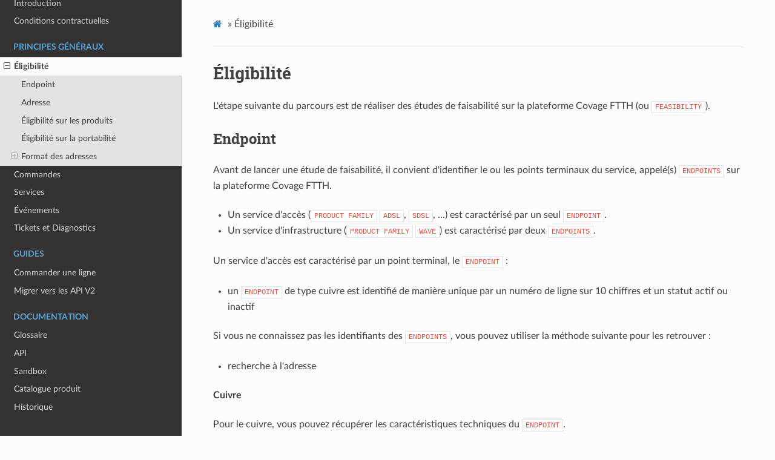

--- FILE ---
content_type: text/html
request_url: https://doc.covage.com/fr/principles/feasibility.html
body_size: 6620
content:
<!DOCTYPE html>
<html class="writer-html5" lang="fr" >
<head>
  <meta charset="utf-8" /><meta name="generator" content="Docutils 0.17.1: http://docutils.sourceforge.net/" />

  <meta name="viewport" content="width=device-width, initial-scale=1.0" />
  <title>Éligibilité &mdash; Documentation Plateforme Covage FTTH Pro </title>
      <link rel="stylesheet" href="../_static/pygments.css" type="text/css" />
      <link rel="stylesheet" href="../_static/css/theme.css" type="text/css" />
      <link rel="stylesheet" href="../_static/custom.css" type="text/css" />
  <!--[if lt IE 9]>
    <script src="../_static/js/html5shiv.min.js"></script>
  <![endif]-->
  
        <script data-url_root="../" id="documentation_options" src="../_static/documentation_options.js"></script>
        <script src="../_static/jquery.js"></script>
        <script src="../_static/underscore.js"></script>
        <script src="../_static/_sphinx_javascript_frameworks_compat.js"></script>
        <script src="../_static/doctools.js"></script>
        <script src="../_static/sphinx_highlight.js"></script>
        <script src="../_static/translations.js"></script>
    <script src="../_static/js/theme.js"></script>
    <link rel="index" title="Index" href="../genindex.html" />
    <link rel="search" title="Recherche" href="../search.html" />
    <link rel="next" title="Commandes" href="orders.html" />
    <link rel="prev" title="Conditions contractuelles" href="../signoff.html" /> 
</head>

<body class="wy-body-for-nav"> 
  <div class="wy-grid-for-nav">
    <nav data-toggle="wy-nav-shift" class="wy-nav-side">
      <div class="wy-side-scroll">
        <div class="wy-side-nav-search" >
            <a href="../index.html" class="icon icon-home"> Plateforme Covage FTTH Pro
          </a>
<div role="search">
  <form id="rtd-search-form" class="wy-form" action="../search.html" method="get">
    <input type="text" name="q" placeholder="Search docs" />
    <input type="hidden" name="check_keywords" value="yes" />
    <input type="hidden" name="area" value="default" />
  </form>
</div>
        </div><div class="wy-menu wy-menu-vertical" data-spy="affix" role="navigation" aria-label="Navigation menu">
              <ul>
<li class="toctree-l1"><a class="reference internal" href="../gettingstarted.html">Introduction</a></li>
<li class="toctree-l1"><a class="reference internal" href="../signoff.html">Conditions contractuelles</a></li>
</ul>
<p class="caption" role="heading"><span class="caption-text">Principes généraux</span></p>
<ul class="current">
<li class="toctree-l1 current"><a class="current reference internal" href="#">Éligibilité</a><ul>
<li class="toctree-l2"><a class="reference internal" href="#endpoint">Endpoint</a></li>
<li class="toctree-l2"><a class="reference internal" href="#adresse">Adresse</a></li>
<li class="toctree-l2"><a class="reference internal" href="#eligibilite-sur-les-produits">Éligibilité sur les produits</a></li>
<li class="toctree-l2"><a class="reference internal" href="#eligibilite-sur-la-portabilite">Éligibilité sur la portabilité</a></li>
<li class="toctree-l2"><a class="reference internal" href="#format-des-adresses">Format des adresses</a><ul>
<li class="toctree-l3"><a class="reference internal" href="#le-referentiel-covage-ftth-xdsl">Le référentiel <code class="docutils literal notranslate"><span class="pre">Covage</span> <span class="pre">FTTH</span> <span class="pre">xDSL</span></code></a></li>
<li class="toctree-l3"><a class="reference internal" href="#numero-dans-la-voie">Numéro dans la voie</a></li>
<li class="toctree-l3"><a class="reference internal" href="#libelle-de-la-voie">Libellé de la voie</a></li>
<li class="toctree-l3"><a class="reference internal" href="#etage">Étage</a></li>
<li class="toctree-l3"><a class="reference internal" href="#controle-sur-l-adresse">Contrôle sur l'adresse</a></li>
</ul>
</li>
</ul>
</li>
<li class="toctree-l1"><a class="reference internal" href="orders.html">Commandes</a></li>
<li class="toctree-l1"><a class="reference internal" href="services.html">Services</a></li>
<li class="toctree-l1"><a class="reference internal" href="events.html">Événements</a></li>
<li class="toctree-l1"><a class="reference internal" href="tickets_diags.html">Tickets et Diagnostics</a></li>
</ul>
<p class="caption" role="heading"><span class="caption-text">Guides</span></p>
<ul>
<li class="toctree-l1"><a class="reference internal" href="../tutorials/how_to_order/index.html">Commander une ligne</a></li>
<li class="toctree-l1"><a class="reference internal" href="../tutorials/migration_api_v1_to_v2.html">Migrer vers les API V2</a></li>
</ul>
<p class="caption" role="heading"><span class="caption-text">Documentation</span></p>
<ul>
<li class="toctree-l1"><a class="reference internal" href="../glossary.html">Glossaire</a></li>
<li class="toctree-l1"><a class="reference internal" href="../api/index.html">API</a></li>
<li class="toctree-l1"><a class="reference internal" href="../sandbox/index.html">Sandbox</a></li>
<li class="toctree-l1"><a class="reference internal" href="../product_catalog.html">Catalogue produit</a></li>
<li class="toctree-l1"><a class="reference internal" href="../history/index.html">Historique</a></li>
</ul>

        </div>
      </div>
    </nav>

    <section data-toggle="wy-nav-shift" class="wy-nav-content-wrap"><nav class="wy-nav-top" aria-label="Mobile navigation menu" >
          <i data-toggle="wy-nav-top" class="fa fa-bars"></i>
          <a href="../index.html">Plateforme Covage FTTH Pro</a>
      </nav>

      <div class="wy-nav-content">
        <div class="rst-content">
          <div role="navigation" aria-label="Page navigation">
  <ul class="wy-breadcrumbs">
      <li><a href="../index.html" class="icon icon-home"></a> &raquo;</li>
      <li>Éligibilité</li>
      <li class="wy-breadcrumbs-aside">
      </li>
  </ul>
  <hr/>
</div>
          <div role="main" class="document" itemscope="itemscope" itemtype="http://schema.org/Article">
           <div itemprop="articleBody">
             
  <section id="eligibilite">
<h1>Éligibilité<a class="headerlink" href="#eligibilite" title="Lien permanent vers cette rubrique">¶</a></h1>
<p>L'étape suivante du parcours est de réaliser des études de faisabilité sur la plateforme Covage FTTH (ou <code class="docutils literal notranslate"><span class="pre">FEASIBILITY</span></code>).</p>
<section id="endpoint">
<h2>Endpoint<a class="headerlink" href="#endpoint" title="Lien permanent vers cette rubrique">¶</a></h2>
<p>Avant de lancer une étude de faisabilité, il convient d'identifier le ou les points terminaux du service, appelé(s) <code class="docutils literal notranslate"><span class="pre">ENDPOINTS</span></code> sur la plateforme  Covage FTTH.</p>
<ul class="simple">
<li><p>Un service d'accès (<code class="docutils literal notranslate"><span class="pre">PRODUCT</span> <span class="pre">FAMILY</span></code> <code class="docutils literal notranslate"><span class="pre">ADSL</span></code>, <code class="docutils literal notranslate"><span class="pre">SDSL</span></code>, ...) est caractérisé par un seul <code class="docutils literal notranslate"><span class="pre">ENDPOINT</span></code>.</p></li>
<li><p>Un service d'infrastructure (<code class="docutils literal notranslate"><span class="pre">PRODUCT</span> <span class="pre">FAMILY</span></code> <code class="docutils literal notranslate"><span class="pre">WAVE</span></code>) est caractérisé par deux <code class="docutils literal notranslate"><span class="pre">ENDPOINTS</span></code>.</p></li>
</ul>
<p>Un service d'accès est caractérisé par un point terminal, le <code class="docutils literal notranslate"><span class="pre">ENDPOINT</span></code> :</p>
<ul class="simple">
<li><p>un <code class="docutils literal notranslate"><span class="pre">ENDPOINT</span></code> de type cuivre est identifié de manière unique
par un numéro de ligne sur 10 chiffres et un statut actif ou
inactif</p></li>
</ul>
<p>Si vous ne connaissez pas les identifiants des <code class="docutils literal notranslate"><span class="pre">ENDPOINTS</span></code>, vous pouvez utiliser la méthode suivante pour les retrouver :</p>
<ul class="simple">
<li><p>recherche à l'adresse</p></li>
</ul>
<p><strong>Cuivre</strong></p>
<p>Pour le cuivre, vous pouvez récupérer les caractéristiques techniques du <code class="docutils literal notranslate"><span class="pre">ENDPOINT</span></code>.</p>
<p>Voir la description complète de l'API eligibility <span class="xref std std-ref">ici</span>.</p>
</section>
<section id="adresse">
<h2>Adresse<a class="headerlink" href="#adresse" title="Lien permanent vers cette rubrique">¶</a></h2>
<p>Les adresses sont normalisées auprès de chaque opérateur de boucle locale.
Une adresse est composée de plusieurs éléments normalisés, notamment et de manière non exhaustive.</p>
<ul class="simple">
<li><p>la commune ou <code class="docutils literal notranslate"><span class="pre">CITY</span></code></p></li>
<li><p>la voie ou <code class="docutils literal notranslate"><span class="pre">STREET</span></code></p></li>
<li><p>le numéro de voie ou <code class="docutils literal notranslate"><span class="pre">STREET</span> <span class="pre">NUMBER</span></code></p></li>
<li><p>le code postal ou <code class="docutils literal notranslate"><span class="pre">ZIPCODE</span></code></p></li>
<li><p>le code <code class="docutils literal notranslate"><span class="pre">INSEE</span></code></p></li>
<li><p>le code <code class="docutils literal notranslate"><span class="pre">RIVOLI</span></code> qui identifie une voie de manière univoque</p></li>
</ul>
<p><strong>Cuivre</strong></p>
<p>Pour le cuivre, les informations de structure d'adresse s'appuient sur le référentiel normalisé d’adresse <code class="docutils literal notranslate"><span class="pre">FANTOIR</span></code> de l'opérateur de boucle locale cuivre (fichiers Communes-Voies, dénommés <code class="docutils literal notranslate"><span class="pre">42R4</span></code>)</p>
<p>Afin de vous aider (et d'aider vos clients finaux) à décrire une adresse normalisée compréhensible par l'opérateur de boucle locale <strong>cuivre</strong>, la plateforme Covage FTTH met à disposition des fonctions permettant de connaître la structure d'adresse de l'opérateur de boucle locale.
suivantes :</p>
<ul class="simple">
<li><p>disposer des communes (décrites par leur code INSEE et leur libellé) associées à un code postal</p></li>
</ul>
<ul class="simple">
<li><p>disposer des voies (décrites par leur code RIVOLI et leur libellé) associées à une <code class="docutils literal notranslate"><span class="pre">city</span></code></p></li>
</ul>
<ul class="simple">
<li><p>disposer des numéros de voies possibles dans une voie</p></li>
</ul>
<p>Les règles à respecter pour le format d'adresse cuivre sont décrites dans <a class="reference internal" href="#addresses"><span class="std std-ref">ce paragraphe</span></a>.</p>
<p>Voir la description complète de l'API eligibility <span class="xref std std-ref">ici</span>.</p>
</section>
<section id="eligibilite-sur-les-produits">
<h2>Éligibilité sur les produits<a class="headerlink" href="#eligibilite-sur-les-produits" title="Lien permanent vers cette rubrique">¶</a></h2>
<p>La souscription à une ou plusieurs <code class="docutils literal notranslate"><span class="pre">PRODUCT</span> <span class="pre">FAMILY</span></code> vous permet de lancer l’éligibilité sur les <code class="docutils literal notranslate"><span class="pre">PRODUCT</span> <span class="pre">LINEs</span></code> de la <code class="docutils literal notranslate"><span class="pre">PRODUCT</span> <span class="pre">FAMILY</span></code>.
Une <code class="docutils literal notranslate"><span class="pre">PRODUCT</span> <span class="pre">LINE</span></code> est une gamme de produits ayant les mêmes caractéristiques comme le débit.
Vous pouvez récupérer la liste des <code class="docutils literal notranslate"><span class="pre">PRODUCT</span> <span class="pre">LINES</span></code> sur lesquelles vous pouvez lancer une éligibilité via l'API.</p>
<p>Une demande d'éligibilité sur une liste de product lines retourne le résultat d'éligibilité pour tous les <code class="docutils literal notranslate"><span class="pre">PRODUCTS</span></code> des <code class="docutils literal notranslate"><span class="pre">PRODUCT</span> <span class="pre">LINES</span></code> sélectionnées.
Un <code class="docutils literal notranslate"><span class="pre">PRODUCT</span></code> est un produit du catalogue de produits Covage.
Un <code class="docutils literal notranslate"><span class="pre">PRODUCT</span></code> dispose de plusieurs caractéristiques : le <code class="docutils literal notranslate"><span class="pre">RATE</span></code> (ou débit), la <code class="docutils literal notranslate"><span class="pre">COS</span></code> (ou classe de service) et d’autres caractéristiques techniques pouvant dépendre de la technologie.
Vous pouvez récupérer la liste et les caractéristiques des <code class="docutils literal notranslate"><span class="pre">PRODUCTS</span></code> que vous pouvez commander via l'API.</p>
<p>Les réponses sont constituées de <code class="docutils literal notranslate"><span class="pre">PRODUCTS</span></code> (plusieurs <code class="docutils literal notranslate"><span class="pre">PRODUCTS</span></code> pour une seule <code class="docutils literal notranslate"><span class="pre">PRODUCT</span> <span class="pre">LINE</span></code>) avec un statut d'éligibilité.</p>
<table class="docutils align-default">
<colgroup>
<col style="width: 24%" />
<col style="width: 76%" />
</colgroup>
<thead>
<tr class="row-odd"><th class="head"><p>Eligibilité aux offres Covage</p></th>
<th class="head"><p>Description</p></th>
</tr>
</thead>
<tbody>
<tr class="row-even"><td><p><code class="docutils literal notranslate"><span class="pre">ELIGIBLE</span></code></p></td>
<td><p>éligible</p></td>
</tr>
<tr class="row-odd"><td><p><code class="docutils literal notranslate"><span class="pre">ELIGIBLE</span> <span class="pre">UNDER</span> <span class="pre">CONDITIONS</span></code></p></td>
<td><p>éligible sous réserves de conditions techniques et commerciales</p></td>
</tr>
<tr class="row-even"><td><p><code class="docutils literal notranslate"><span class="pre">PLANNED</span></code></p></td>
<td><p>non éligible à date, mais déploiement ultérieur prévu : une date prévisionnelle peut être fournie</p></td>
</tr>
<tr class="row-odd"><td><p><code class="docutils literal notranslate"><span class="pre">NOT</span> <span class="pre">ELIGIBLE</span></code></p></td>
<td><p>inéligible</p></td>
</tr>
<tr class="row-even"><td><p><code class="docutils literal notranslate"><span class="pre">NOT</span> <span class="pre">AVAILABLE</span></code></p></td>
<td><p>éligibilité non connue suite à un problème de communication avec l’opérateur fournisseur</p></td>
</tr>
</tbody>
</table>
<p>Pour connaître les valeurs exactes utilisées dans les réponses, se reporter à l'API eligibility <span class="xref std std-ref">ici</span>.</p>
<p><strong>Eligibilité Cuivre</strong></p>
<p>Une fonction d’éligibilité cuivre permet de connaître les offres possibles sur une ligne cuivre et pour une ou plusieurs <code class="docutils literal notranslate"><span class="pre">PRODUCT</span> <span class="pre">LINES</span></code>.</p>
<p>Dans le cas particulier des offres MAX, le retour d'éligibilité est complété par les caractéristiques techniques du produit : <code class="docutils literal notranslate"><span class="pre">max</span> <span class="pre">download</span></code> et <code class="docutils literal notranslate"><span class="pre">max</span> <span class="pre">upload</span></code> (éventuellement pour chaque VC dans le cas de produit bi-VLAN)</p>
</section>
<section id="eligibilite-sur-la-portabilite">
<h2>Éligibilité sur la portabilité<a class="headerlink" href="#eligibilite-sur-la-portabilite" title="Lien permanent vers cette rubrique">¶</a></h2>
<p>Dans le cas particulier des commandes d'activation sur un accès cuivre  actif sur des produits offrant l'option portabilité, une éligibilité à la portabilité permet de savoir si celle-ci peut être commandée ou non dans la commande d’accès.</p>
<p>Les retours possibles sont :</p>
<table class="docutils align-default">
<colgroup>
<col style="width: 32%" />
<col style="width: 68%" />
</colgroup>
<thead>
<tr class="row-odd"><th class="head"><p>Eligibilité à la portabilité</p></th>
<th class="head"><p>Description</p></th>
</tr>
</thead>
<tbody>
<tr class="row-even"><td><p><code class="docutils literal notranslate"><span class="pre">ELIGIBLE</span></code></p></td>
<td><p>éligible à la portabilité</p></td>
</tr>
<tr class="row-odd"><td><p><code class="docutils literal notranslate"><span class="pre">NOT</span> <span class="pre">ELIGIBLE</span></code></p></td>
<td><p>inéligible à la portabilité</p></td>
</tr>
</tbody>
</table>
<p>Voir la description complète de l'API eligibility <span class="xref std std-ref">ici</span>.</p>
</section>
<section id="format-des-adresses">
<span id="addresses"></span><h2>Format des adresses<a class="headerlink" href="#format-des-adresses" title="Lien permanent vers cette rubrique">¶</a></h2>
<section id="le-referentiel-covage-ftth-xdsl">
<h3>Le référentiel <code class="docutils literal notranslate"><span class="pre">Covage</span> <span class="pre">FTTH</span> <span class="pre">xDSL</span></code><a class="headerlink" href="#le-referentiel-covage-ftth-xdsl" title="Lien permanent vers cette rubrique">¶</a></h3>
<p>Il a été créé dans le but de pouvoir proposer une éligibilité cuivre ou fibre à partir d'une même adresse.</p>
<p>Chacune des informations constitutives d'une adresse doit impérativement être renseignée dans le champ prévu à cet effet. En aucun cas la concaténation de données dans un champ ne doit se produire. Cette règle est fondamentale pour la qualité des données et l'exploitation des adresses dans le traitement des commandes d'accès.</p>
<div class="admonition note">
<p class="admonition-title">Note</p>
<p>Par souci de compatibilité avec nos fournisseurs, tous les caractères utilisés pour les champs de l'adresse doivent faire partie de la liste suivante (espace et espace insécable acceptés) : <code class="docutils literal notranslate"><span class="pre">()+,-.0123456789:ABCDEFGHIJKLMNOPQRSTUVWXYZ&#64;[]_abcdefghijklmnopqrstuvwxyz{}àâäçèéêëîïôöùûü</span></code>.</p>
</div>
</section>
<section id="numero-dans-la-voie">
<h3>Numéro dans la voie<a class="headerlink" href="#numero-dans-la-voie" title="Lien permanent vers cette rubrique">¶</a></h3>
<p>Le numéro dans la voie (<em>streetNumber</em>) est facultatif mais il est fortement recommandé de le renseigner puisque, dans la majorité des cas, l'adresse comporte un numéro dans la voie.</p>
<p>Dans le cas où le numéro dans la voie se compose d'une série de numéros, ce champ doit indiquer uniquement le premier de ces numéros. Par exemple : pour le 38-40 rue de Paris, le numéro saisi
doit être « 38 ».</p>
<p>Dans le cas où une extension de numéro, appelée parfois indice de répétition, complète le numéro dans la voie sous la forme Bis, Ter, Quater ou Quinquies, la lettre B, T ou Q doit être accolée sans espace au numéro, en respectant la casse. Par exemple, le numéro 12 bis doit être saisi sous la forme « 12B ».</p>
<p>De la même façon, dans le cas où l'extension de numéro prend la forme d'une lettre (A, B, C, …), celle-ci doit être accolée sans espace au numéro en caractère majuscule. Par exemple : pour le 15 A rue de Sèvres, le numéro dans la voie saisi doit être « 15A ».</p>
<p>Nota Bene : le numéro de voie « 0 » peut être utilisé.</p>
</section>
<section id="libelle-de-la-voie">
<h3>Libellé de la voie<a class="headerlink" href="#libelle-de-la-voie" title="Lien permanent vers cette rubrique">¶</a></h3>
<p>L'opérateur ne doit employer aucun signe mathématique ni marque de ponctuation dans le libellé de la voie (<em>streetName</em>).</p>
</section>
<section id="etage">
<h3>Étage<a class="headerlink" href="#etage" title="Lien permanent vers cette rubrique">¶</a></h3>
<p>L'étage (floor) peut être renseigné en respectant les conventions suivantes :</p>
<ul class="simple">
<li><p>saisie des valeurs positives ou nulles sur deux chiffres, par exemple « 00 » pour le rez-de-chaussée et « 03 » pour le 3ème étage,</p></li>
<li><p>les étages en sous-sol doivent être précédés du signe « – » (moins), par exemple « -2 » pour un 2ème sous-sol,</p></li>
<li><p>les valeurs non numériques, par exemple RDC ou RDJ, sont interdites.</p></li>
</ul>
</section>
<section id="controle-sur-l-adresse">
<h3>Contrôle sur l'adresse<a class="headerlink" href="#controle-sur-l-adresse" title="Lien permanent vers cette rubrique">¶</a></h3>
<p>Les paramètres clefs de l'adresse dans le passage de commande sont :</p>
<ul class="simple">
<li><p>le numéro dans la voie,</p></li>
<li><p>le code voie,</p></li>
<li><p>le code commune.</p></li>
</ul>
<p>L'opérateur de boucle locale vérifie que le numéro dans la voie, le code voie et le code commune renseignés par l'Opérateur dans une commande de création ou de déménagement d'accès sur ligne active ou inactive sont identiques aux informations contenues dans le référentiel descriptif de la boucle locale, que l'Opérateur peut consulter en consultant le service d'éligibilité.</p>
<p>L'opérateur de boucle locale ne réalise pas de contrôle sur les libellés de la voie et de la commune.</p>
</section>
</section>
</section>


           </div>
          </div>
          <footer><div class="rst-footer-buttons" role="navigation" aria-label="Footer">
        <a href="../signoff.html" class="btn btn-neutral float-left" title="Conditions contractuelles" accesskey="p" rel="prev"><span class="fa fa-arrow-circle-left" aria-hidden="true"></span> Previous</a>
        <a href="orders.html" class="btn btn-neutral float-right" title="Commandes" accesskey="n" rel="next">Next <span class="fa fa-arrow-circle-right" aria-hidden="true"></span></a>
    </div>

  <hr/>

  <div role="contentinfo">
    <p>&#169; Copyright 2024, Covage.</p>
  </div>

  Built with <a href="https://www.sphinx-doc.org/">Sphinx</a> using a
    <a href="https://github.com/readthedocs/sphinx_rtd_theme">theme</a>
    provided by <a href="https://readthedocs.org">Read the Docs</a>.
   

</footer>
        </div>
      </div>
    </section>
  </div>
  <script>
      jQuery(function () {
          SphinxRtdTheme.Navigation.enable(true);
      });
  </script> 

</body>
</html>

--- FILE ---
content_type: text/css
request_url: https://doc.covage.com/fr/_static/custom.css
body_size: 143
content:
.section ul.simple {
  margin-top: -20px !important;
}

.underline {
  text-decoration: underline;
}

.wy-nav-content {
  max-width: inherit !important;
}
